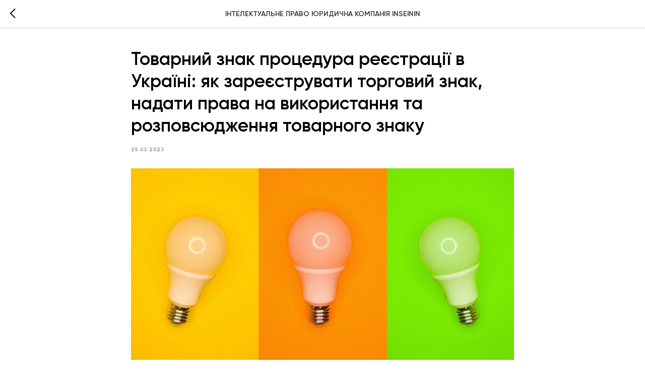

--- FILE ---
content_type: text/html; charset=UTF-8
request_url: https://inseinin.com.ua/tpost/a2t3onuc31-tovarnii-znak-protsedura-restrats-v-ukra
body_size: 13921
content:
<!DOCTYPE html> <html> <head> <meta charset="utf-8" /> <meta http-equiv="Content-Type" content="text/html; charset=utf-8" /> <meta name="viewport" content="width=device-width, initial-scale=1.0" /> <!--metatextblock-->
    <title>Товарний знак процедура реєстрації в Україні: як зареєструвати торговий знак, надати права на використання та розповсюдження товарного знаку</title>
    <meta name="description" content="У цій статті ми розглянемо, які є процедури реєстрації товарних знаків в Україні, які є способи захисту товарних знаків, як складати договори про надання прав на товарні знаки, та інші важливі аспекти, пов&#039;язані з товарними знаками">
    <meta name="keywords" content="реєстрація торгового знаку 2023, реєстрація торгової марки 2023, процедура реєстрації торгової марки, процедура реєстрації торгового знаку">
    <meta name="robots" content="index, follow" />

    <meta property="og:title" content="Товарний знак процедура реєстрації в Україні: як зареєструвати торговий знак, надати права на використання та розповсюдження товарного знаку" />
    <meta property="og:description" content="У цій статті ми розглянемо, які є процедури реєстрації товарних знаків в Україні, які є способи захисту товарних знаків, як складати договори про надання прав на товарні знаки, та інші важливі аспекти, пов&#039;язані з товарними знаками" />
    <meta property="og:type" content="website" />
    <meta property="og:url" content="https://inseinin.com.ua/tpost/a2t3onuc31-tovarnii-znak-protsedura-restrats-v-ukra" />
    <meta property="og:image" content="https://static.tildacdn.com/tild3536-3935-4733-a339-363964326365/daniele-franchi-GbAE.jpg" />

    <link rel="canonical" href="https://inseinin.com.ua/tpost/a2t3onuc31-tovarnii-znak-protsedura-restrats-v-ukra" />
    <link rel="alternate" type="application/rss+xml" title="ІНТЕЛЕКТУАЛЬНЕ ПРАВО ЮРИДИЧНА КОМПАНІЯ INSEININ" href="https://inseinin.com.ua/rss-feed-593337359401.xml" />
    <link rel="amphtml" href="https://inseinin.com.ua/tpost/a2t3onuc31-tovarnii-znak-protsedura-restrats-v-ukra?amp=true">

<!--/metatextblock--> <meta name="format-detection" content="telephone=no" /> <meta http-equiv="x-dns-prefetch-control" content="on"> <link rel="dns-prefetch" href="https://ws.tildacdn.com"> <link rel="dns-prefetch" href="https://static.tildacdn.one"> <link rel="shortcut icon" href="https://static.tildacdn.one/tild6162-6337-4035-a135-623235393037/favicon_1.ico" type="image/x-icon" /> <link rel="apple-touch-icon" href="https://static.tildacdn.one/tild6636-6663-4562-b438-663630636465/2.png"> <link rel="apple-touch-icon" sizes="76x76" href="https://static.tildacdn.one/tild6636-6663-4562-b438-663630636465/2.png"> <link rel="apple-touch-icon" sizes="152x152" href="https://static.tildacdn.one/tild6636-6663-4562-b438-663630636465/2.png"> <link rel="apple-touch-startup-image" href="https://static.tildacdn.one/tild6636-6663-4562-b438-663630636465/2.png"> <meta name="msapplication-TileColor" content="#000000"> <meta name="msapplication-TileImage" content="https://static.tildacdn.one/tild6634-6264-4031-a361-376336623533/2.png"> <!-- Assets --><script src="https://static.tildacdn.com/js/jquery-1.10.2.min.js" charset="utf-8"></script> <script src="https://neo.tildacdn.com/js/tilda-fallback-1.0.min.js" async charset="utf-8"></script> <link rel="stylesheet" href="https://static.tildacdn.one/css/tilda-grid-3.0.min.css" type="text/css" media="all" onerror="this.loaderr='y';"/> <link rel="stylesheet" href="https://static.tildacdn.one/ws/project5692414/tilda-blocks-page34209519.min.css?t=1768477577" type="text/css" media="all" onerror="this.loaderr='y';" /> <link rel="stylesheet" href="https://static.tildacdn.one/css/tilda-animation-2.0.min.css" type="text/css" media="all" onerror="this.loaderr='y';" /> <link rel="stylesheet" href="https://static.tildacdn.one/css/tilda-slds-1.4.min.css" type="text/css" media="print" onload="this.media='all';" onerror="this.loaderr='y';" /> <noscript><link rel="stylesheet" href="https://static.tildacdn.one/css/tilda-slds-1.4.min.css" type="text/css" media="all" /></noscript> <link rel="stylesheet" href="https://static.tildacdn.one/css/tilda-feed-1.1.min.css" type="text/css" media="all" onerror="this.loaderr='y';" /> <link rel="stylesheet" href="https://static.tildacdn.one/css/tilda-popup-1.1.min.css" type="text/css" media="print" onload="this.media='all';" onerror="this.loaderr='y';" /> <noscript><link rel="stylesheet" href="https://static.tildacdn.one/css/tilda-popup-1.1.min.css" type="text/css" media="all" /></noscript> <link rel="stylesheet" href="https://static.tildacdn.one/css/tilda-forms-1.0.min.css" type="text/css" media="all" onerror="this.loaderr='y';" /> <script nomodule src="https://static.tildacdn.one/js/tilda-polyfill-1.0.min.js" charset="utf-8"></script> <script type="text/javascript">function t_onReady(func) {if(document.readyState!='loading') {func();} else {document.addEventListener('DOMContentLoaded',func);}}
function t_onFuncLoad(funcName,okFunc,time) {if(typeof window[funcName]==='function') {okFunc();} else {setTimeout(function() {t_onFuncLoad(funcName,okFunc,time);},(time||100));}}function t396_initialScale(t){var e=document.getElementById("rec"+t);if(e){var i=e.querySelector(".t396__artboard");if(i){window.tn_scale_initial_window_width||(window.tn_scale_initial_window_width=document.documentElement.clientWidth);var a=window.tn_scale_initial_window_width,r=[],n,l=i.getAttribute("data-artboard-screens");if(l){l=l.split(",");for(var o=0;o<l.length;o++)r[o]=parseInt(l[o],10)}else r=[320,480,640,960,1200];for(var o=0;o<r.length;o++){var d=r[o];a>=d&&(n=d)}var _="edit"===window.allrecords.getAttribute("data-tilda-mode"),c="center"===t396_getFieldValue(i,"valign",n,r),s="grid"===t396_getFieldValue(i,"upscale",n,r),w=t396_getFieldValue(i,"height_vh",n,r),g=t396_getFieldValue(i,"height",n,r),u=!!window.opr&&!!window.opr.addons||!!window.opera||-1!==navigator.userAgent.indexOf(" OPR/");if(!_&&c&&!s&&!w&&g&&!u){var h=parseFloat((a/n).toFixed(3)),f=[i,i.querySelector(".t396__carrier"),i.querySelector(".t396__filter")],v=Math.floor(parseInt(g,10)*h)+"px",p;i.style.setProperty("--initial-scale-height",v);for(var o=0;o<f.length;o++)f[o].style.setProperty("height","var(--initial-scale-height)");t396_scaleInitial__getElementsToScale(i).forEach((function(t){t.style.zoom=h}))}}}}function t396_scaleInitial__getElementsToScale(t){return t?Array.prototype.slice.call(t.children).filter((function(t){return t&&(t.classList.contains("t396__elem")||t.classList.contains("t396__group"))})):[]}function t396_getFieldValue(t,e,i,a){var r,n=a[a.length-1];if(!(r=i===n?t.getAttribute("data-artboard-"+e):t.getAttribute("data-artboard-"+e+"-res-"+i)))for(var l=0;l<a.length;l++){var o=a[l];if(!(o<=i)&&(r=o===n?t.getAttribute("data-artboard-"+e):t.getAttribute("data-artboard-"+e+"-res-"+o)))break}return r}window.TN_SCALE_INITIAL_VER="1.0",window.tn_scale_initial_window_width=null;</script> <script src="https://static.tildacdn.one/js/jquery-1.10.2.min.js" charset="utf-8" onerror="this.loaderr='y';"></script> <script src="https://static.tildacdn.one/js/tilda-scripts-3.0.min.js" charset="utf-8" defer onerror="this.loaderr='y';"></script> <script src="https://static.tildacdn.one/ws/project5692414/tilda-blocks-page34209519.min.js?t=1768477577" charset="utf-8" onerror="this.loaderr='y';"></script> <script src="https://static.tildacdn.one/js/tilda-lazyload-1.0.min.js" charset="utf-8" async onerror="this.loaderr='y';"></script> <script src="https://static.tildacdn.one/js/tilda-animation-2.0.min.js" charset="utf-8" async onerror="this.loaderr='y';"></script> <script src="https://static.tildacdn.one/js/tilda-zero-1.1.min.js" charset="utf-8" async onerror="this.loaderr='y';"></script> <script src="https://static.tildacdn.one/js/tilda-video-1.0.min.js" charset="utf-8" async onerror="this.loaderr='y';"></script> <script src="https://static.tildacdn.one/js/tilda-video-processor-1.0.min.js" charset="utf-8" async onerror="this.loaderr='y';"></script> <script src="https://static.tildacdn.one/js/tilda-t994-stories-1.0.min.js" charset="utf-8" async onerror="this.loaderr='y';"></script> <script src="https://static.tildacdn.one/js/hammer.min.js" charset="utf-8" async onerror="this.loaderr='y';"></script> <script src="https://static.tildacdn.one/js/tilda-slds-1.4.min.js" charset="utf-8" async onerror="this.loaderr='y';"></script> <script src="https://static.tildacdn.one/js/tilda-feed-1.1.min.js" charset="utf-8" async onerror="this.loaderr='y';"></script> <script src="https://static.tildacdn.one/js/tilda-popup-1.0.min.js" charset="utf-8" async onerror="this.loaderr='y';"></script> <script src="https://static.tildacdn.one/js/tilda-forms-1.0.min.js" charset="utf-8" async onerror="this.loaderr='y';"></script> <script src="https://static.tildacdn.one/js/tilda-zero-forms-1.0.min.js" charset="utf-8" async onerror="this.loaderr='y';"></script> <script src="https://static.tildacdn.one/js/tilda-animation-sbs-1.0.min.js" charset="utf-8" async onerror="this.loaderr='y';"></script> <script src="https://static.tildacdn.one/js/tilda-zero-scale-1.0.min.js" charset="utf-8" async onerror="this.loaderr='y';"></script> <script src="https://static.tildacdn.one/js/tilda-events-1.0.min.js" charset="utf-8" async onerror="this.loaderr='y';"></script> <script type="text/javascript">window.dataLayer=window.dataLayer||[];</script> <!-- Google Tag Manager --> <script type="text/javascript">(function(w,d,s,l,i){w[l]=w[l]||[];w[l].push({'gtm.start':new Date().getTime(),event:'gtm.js'});var f=d.getElementsByTagName(s)[0],j=d.createElement(s),dl=l!='dataLayer'?'&l='+l:'';j.async=true;j.src='https://www.googletagmanager.com/gtm.js?id='+i+dl;f.parentNode.insertBefore(j,f);})(window,document,'script','dataLayer','GTM-WPW4XL6');</script> <!-- End Google Tag Manager --> <script type="text/javascript">(function() {if((/bot|google|yandex|baidu|bing|msn|duckduckbot|teoma|slurp|crawler|spider|robot|crawling|facebook/i.test(navigator.userAgent))===false&&typeof(sessionStorage)!='undefined'&&sessionStorage.getItem('visited')!=='y'&&document.visibilityState){var style=document.createElement('style');style.type='text/css';style.innerHTML='@media screen and (min-width: 980px) {.t-records {opacity: 0;}.t-records_animated {-webkit-transition: opacity ease-in-out .2s;-moz-transition: opacity ease-in-out .2s;-o-transition: opacity ease-in-out .2s;transition: opacity ease-in-out .2s;}.t-records.t-records_visible {opacity: 1;}}';document.getElementsByTagName('head')[0].appendChild(style);function t_setvisRecs(){var alr=document.querySelectorAll('.t-records');Array.prototype.forEach.call(alr,function(el) {el.classList.add("t-records_animated");});setTimeout(function() {Array.prototype.forEach.call(alr,function(el) {el.classList.add("t-records_visible");});sessionStorage.setItem("visited","y");},400);}
document.addEventListener('DOMContentLoaded',t_setvisRecs);}})();</script></head> <body class="t-body" style="margin:0;"> <!--allrecords--> <div id="allrecords" class="t-records" data-post-page="y" data-hook="blocks-collection-content-node" data-tilda-project-id="5692414" data-tilda-page-id="34209519" data-tilda-page-alias="intellectual_property" data-tilda-formskey="4ba4fa13469b2c44b37415ab65692414" data-tilda-stat-scroll="yes" data-tilda-lazy="yes" data-tilda-root-zone="one" data-tilda-project-country="UA">

<!-- POST START -->




      






<div id="rec562448093" class="r t-rec">
    <div class="t-feed">

        <div class="t-feed__post-popup t-popup_show" style="background-color:#ffffff;display:block;" data-feed-popup-postuid="a2t3onuc31" data-feed-popup-feeduid="593337359401">

            <div class="t-feed__post-popup__close-wrapper">

                <a href="https://inseinin.com.ua/intellectual_property" class="t-popup__close">
                    <div class="t-popup__close-wrapper">
                        <svg class="t-popup__close-icon" width="11" height="20" viewBox="0 0 11 20" fill="none" xmlns="http://www.w3.org/2000/svg">
                            <path d="M1 1L10 10L1 19" stroke="#000000" stroke-width="2"/>
                        </svg>
                    </div>
                </a>

                <div class="t-feed__post-popup__close-text-wrapper">
                    <div class="js-feed-close-text t-feed__post-popup__close-text t-descr t-descr_xxs" style="color:#000000;">
                                                    ІНТЕЛЕКТУАЛЬНЕ ПРАВО ЮРИДИЧНА КОМПАНІЯ INSEININ
                                            </div>
                </div>

                
            </div>

            <div class="t-feed__post-popup__container t-container t-popup__container t-popup__container-static">
                <div itemscope itemtype="https://schema.org/BlogPosting" class="t-feed__post-popup__content-wrapper">

                <div class="t-feed__post-popup__content t-col t-col_8">
                    <div style="display: none;">
                        <meta itemprop="datePublished" content="2023-03-25MSK16:22:00+03:00" />
                        <meta itemprop="dateModified" content="2023-03-25MSK16:37:44+03:00" />
                        <meta itemprop="mainEntityOfPage" content="https://inseinin.com.ua/tpost/a2t3onuc31-tovarnii-znak-protsedura-restrats-v-ukra" />
                        <div itemprop="publisher" itemscope itemtype="https://schema.org/Organization">
                            <meta itemprop="logo" content="" />
                            <meta itemprop="name" content="" />
                            <meta itemprop="address" content="" />
                            <meta itemprop="telephone" content="" />
                        </div>
                    </div>

                                                                        
                                                            <div class="t-feed__post-popup__title-wrapper">
                                    <h1 itemprop="headline" class="js-feed-post-title t-feed__post-popup__title t-title t-title_xxs">Товарний знак процедура реєстрації в Україні: як зареєструвати торговий знак, надати права на використання та розповсюдження товарного знаку</h1>
                                </div>
                            
                                                                                            <div class="t-feed__post-popup__date-parts-wrapper t-feed__post-popup__date-parts-wrapper_aftertitle">
                                                                                                                    <span class="t-feed__post-popup__date-wrapper">
                                            <span class="js-feed-post-date t-feed__post-popup__date t-uptitle t-uptitle_sm">2023-03-25 15:22</span>
                                        </span>
                                                                                                                                                                                                                            </div>
                                                            
                                                                                                <div id="feed-cover" class="r t-feed__post-popup__cover-wrapper t-feed__post-popup__cover-wrapper_aftertitle">
                                        <img itemprop="image" src="https://static.tildacdn.com/tild3561-3439-4235-b965-373436613833/daniele-franchi-GbAE.jpg"  class="js-feed-post-image t-feed__post-popup__img t-img">
                                    </div>
                                                                                    
                                            
                    
                    
                    
                                            <div id="feed-text" class="r t-feed__post-popup__text-wrapper" data-animationappear="off">
                            <div itemprop="articleBody" class="js-feed-post-text t-feed__post-popup__text t-text t-text_md"><section><div class="t-redactor__tte-view"><div class="t-redactor__text"><strong>У цій статті ми розглянемо, які є процедури реєстрації товарних знаків в Україні, які є способи захисту товарних знаків, як складати договори про надання прав на товарні знаки, та інші важливі аспекти, пов'язані з товарними знаками</strong><br /><br /><strong>Товарний знак в Україні: процедури та правовий захист</strong><br /><br /><strong>Товарний знак</strong> - це символ або комбінація символів, які використовуються для ідентифікації товарів та послуг, що надаються підприємством. Реєстрація товарного знаку в Україні надає правовий захист прав власника на використання та розповсюдження свого бренду.<br /><br /><strong>Процедури реєстрації товарних знаків в Україні</strong><br /><br />Процедура реєстрації товарних знаків в Україні здійснюється відповідно до вимог Закону України "Про охорону прав на знаки для товарів та послуг". За реєстрацію товарного знаку відповідає Державна служба інтелектуальної власності України (ДСІВ).<br /><br /><strong>Процедура реєстрації складається з таких етапів:</strong><br /><br /><ol><li><strong>Перевірка на ідентичність.</strong> ДСІВ проводить перевірку на ідентичність з іншими зареєстрованими товарними знаками в Україні.</li><li><strong>Оголошення. </strong>Після перевірки, ДСІВ оприлюднює оголошення про намір зареєструвати товарний знак в офіційному бюлетені.</li><li><strong>Очікування зауважень. </strong>Протягом трьох місяців після оприлюднення оголошення, будь-яка зацікавлена сторона може подати заперечення проти реєстрації товарного знаку.</li><li><strong>Реєстрація. </strong>Якщо немає заперечень проти реєстрації товарного знаку, ДСІВ здійснює реєстрацію та видає свідоцтво про реєстрацію товарного знаку.</li></ol><br /><strong>Процедура реєстрації товарного знаку в Україні може зайняти від 6 до 12 місяців. </strong>Після отримання свідоцтва про реєстрацію товарного знаку, його власник має право на захист своїх прав на товарний знак від будь-яких порушень.<br /><br /><br /><strong>Способи захисту товарних знаків</strong><br /><br />Захист прав на товарний знак здійснюється відповідно до вимог законодавства України про охорону прав на знаки для товарів та послуг. <br /><br /><strong>Власник товарного знаку має право:</strong><br /><br /><ul><li>Користуватися своїм товарним знаком у виробництві, маркуванні та продажу товарів та послуг.</li><li>Захищати свої права на товарний знак від незаконного використання.</li><li>Подавати скарги до Державної служби інтелектуальної власності України щодо порушення прав на товарний знак.</li><li>Подавати до суду позови щодо визнання порушення прав на товарний знак та вимагати компенсації за завдані збитки.</li><li>Застосовувати альтернативні способи вирішення спорів, такі як медіація та арбітраж.</li></ul><br /><br /><strong>Договори про надання прав на товарні знаки</strong><br /><br /><strong>Договір про надання прав на товарний знак</strong> - це договір, в якому власник товарного знаку надає іншій стороні право користуватися своїм товарним знаком в обмін на визначену плату. Цей договір може бути укладений між власником товарного знаку та іншими підприємствами або особами, які бажають використовувати його з метою маркування товарів та послуг.<br /><br /><strong>Договір про надання прав на товарний знак повинен містити такі важливі положення:</strong><br /><br /><ul><li>Опис товарного знаку та його користувача.</li><li>Права та обов'язки сторін, які укладають договір.</li><li>Відповідальність за порушення прав на товарний знак.</li><li>Умови використання товарного знаку, включаючи обсяг користування, термін дії та відповідну плату.</li><li>Право власника товарного знаку контролювати використання свого бренду.</li><li>Порядок розірвання договору.</li><li>Застосування законодавства України у разі спорів між сторонами договору.</li></ul><br />Договір про надання прав на товарний знак дозволяє власнику товарного знаку отримувати прибуток від користування своїм брендом іншими підприємствами. Це також дозволяє підприємствам отримувати право використовувати відомі бренди з метою збільшення свого продажу.<br /><br /><br /><strong>Висновки:</strong><br />Українське законодавство надає можливість зареєструвати товарний знак та отримати правовий захист на його використання. Реєстрація товарного знаку відповідає Державна служба інтелектуальної власності України, а процедура може зайняти від 6 до 12 місяців.<br /><br />Захист прав на товарний знак здійснюється відповідно до вимог законодавства України. Власники товарних знаків мають право користуватися своїм брендом у виробництві та продажу товарів та послуг, а також захищати свої права на товарний знак від незаконного використання.<br /><br />Договір про надання прав на товарний знак дозволяє власникам товарних знаків отримувати прибуток від користування своїм брендом іншими підприємствами. Договір повинен містити важливі положення, що регулюють відносини між сторонами.<br /><br /></div><blockquote class="t-redactor__callout t-redactor__callout_fontSize_default" style="background: #EBEBEB; color: #000000;">
                                <div class="t-redactor__callout-icon" style="color: #ff0000">
                                    <svg width="24" height="24" role="img" style="enable-background:new 0 0 24 24">
                                        <circle cx="12.125" cy="12.125" r="12" style="fill:currentColor"/>
                                        <path d="M10.922 6.486c0-.728.406-1.091 1.217-1.091s1.215.363 1.215 1.091c0 .347-.102.617-.304.81-.202.193-.507.289-.911.289-.811 0-1.217-.366-1.217-1.099zm2.33 11.306h-2.234V9.604h2.234v8.188z" style="fill:#fff"/>
                                    </svg>
                                </div>
                                <div class="t-redactor__callout-text">
                                     <a href="https://inseinin.com.ua/intellectual_property" target="_blank" rel="noreferrer noopener" style="color: rgb(0, 9, 255);"><strong>Відділ інтелектуальної власності Юридичної компанії INSEININ</strong></a><strong> займається всіма питаннями, пов'язаними з товарними знаками та іншими об'єктами інтелектуальної власності.</strong><br /><br />Відділ інтелектуальної власності INSEININ допомагає власникам товарних знаків укладати договори про надання прав на товарні знаки, з метою збільшення прибутку та розвитку бізнесу. Компетентна команда юристів з Відділу інтелектуальної власності INSEININ гарантує якість послуг та своєчасне вирішення всіх питань, пов'язаних з реєстрацією товарних знаків, їх захистом та наданням прав на них.<br /><br /><strong>Для отримання консультації можна звертатись за номерами </strong><a href="tel:0975070653" style="color: rgb(255, 0, 0);"><strong>+380 97 507 06 53</strong></a><strong> або </strong><a href="tel:0932280124" style="color: rgb(255, 0, 0);"><strong>+380 93 228 01 24</strong></a> <strong>(<em>WhatsApp, Viber, Telegram).</em></strong><br /><br /><strong>Чи залишайте форму зворотнього звʼязку у нас на сайті —</strong><br /><br /><strong>Відділ інтелектуального права Юридичної компанії INSEININ:</strong> <a href="https://inseinin.com.ua/intellectual_property" target="_blank" rel="noreferrer noopener" style="color: rgb(255, 0, 0);"><strong>https://inseinin.com.ua/intellectual_property</strong></a><br /><br /><strong>Юридична компанія INSEININ: </strong><a href="https://inseinin.com.ua/business" target="_blank" rel="noreferrer noopener" style="color: rgb(255, 0, 0);"><strong>https://inseinin.com.ua/business</strong></a>
                                </div>
                            </blockquote></div></section></div>
                        </div>
                    
                    
                    
                    
                </div>
                </div>

                
                
            </div>

            
        </div>

    </div>
</div>



<style type="text/css">
#rec562448093 .t-feed__post-popup__cover-wrapper .t-slds__bullet_active .t-slds__bullet_body,
#rec562448093 .t-feed__post-popup__cover-wrapper .t-slds__bullet:hover .t-slds__bullet_body {
    background-color: #222 !important;
}

#rec562448093 .t-feed__post-popup__arrow-top {
    position:fixed;
    z-index:1;
    bottom:20px;
    left: 20px;
    
    
    min-height:30px;
}

#rec562448093 .t-feed__post-popup__arrow-top svg path {
    
}
</style>







    

<script type="text/javascript">
    $(document).ready(function(){
        window.tFeedPosts = {};

        var recid = '562448093';

        var opts = {
            "feeduid": "593337359401",
            "previewmode": "yes",
            "align": "left",
            "amountOfPosts": "",
            "reverse": "desc",
            "blocksInRow": "3",
            "blocksClass": "t-feed__grid-col t-col t-col_4",
            "blocksWidth": "360",
            "colClass": "",
            "prefixClass": "",
            "vindent": "",
            "dateFormat": "4",
            "timeFormat": "",
            "imageRatio": "75",
            "hasOriginalAspectRatio": false,
            "imageHeight": "",
            "imageWidth": "",
            "dateFilter": 'all',
            "showPartAll": true,
            "showImage": true,
            "showShortDescr": true,
            "showParts": false,
            "showDate": false,
            "hideFeedParts": false,
            "parts_opts": {
                "partsBgColor": "#ffffff",
                "partsBorderSize": "1px",
                "partsBorderColor": "#000000",
                "align": "center"
            },
            "btnsAlign": false,
            "colWithBg": {
                "paddingSize": "",
                "background": "",
                "borderRadius": "",
                "shadowSize": "",
                "shadowOpacity": "",
                "shadowSizeHover": "",
                "shadowOpacityHover": "",
                "shadowShiftyHover": ""
            },
            "separator": {
                "height": "",
                "color": "",
                "opacity": "",
                "hideSeparator": false
            },
            "btnAllPosts": {
                "text": "",
                "link": "",
                "target": ""
            },
            "popup_opts": {
                "popupBgColor": "",
                "overlayBgColorRgba": "rgba(255,255,255,1)",
                "closeText": "",
                "iconColor": "#000000",
                "popupStat": "",
                "titleColor": "",
                "textColor": "",
                "subtitleColor": "",
                "datePos": "aftertext",
                "partsPos": "aftertext",
                "imagePos": "aftertitle",
                "inTwoColumns": false,
                "zoom": false,
                "styleRelevants": "",
                "methodRelevants": "random",
                "titleRelevants": "",
                "showRelevants": "",
                "titleFontFamily": "",
                "descrFontFamily": "",
                "subtitleFontFamily": "",
                "shareStyle": "t-feed__share_black-white",
                "shareBg": "",
                "isShare": false,
                "shareServices": "",
                "shareFBToken": "",
                "showDate": false,
                "bgSize": "cover"
            },
            "arrowtop_opts": {
                "isShow": false,
                "style": "",
                "color": "",
                "bottom": "",
                "left": "",
                "right": ""
            },
            "gallery": {
                "control": "",
                "arrowSize": "",
                "arrowBorderSize": "",
                "arrowColor": "",
                "arrowColorHover": "",
                "arrowBg": "",
                "arrowBgHover": "",
                "arrowBgOpacity": "",
                "arrowBgOpacityHover": "",
                "showBorder": "",
                "dotsWidth": "",
                "dotsBg": "",
                "dotsActiveBg": "",
                "dotsBorderSize": ""
            },
            "typo": {
                "title": "color:#000000;font-family:'TildaSans';",
                "descr": "font-family:'TildaSans';",
                "subtitle": "font-family:'TildaSans';"
            },
            "amountOfSymbols": "",
            "bbtnStyle": "color:#ffffff;background-color:#000000;border-radius:3px; -moz-border-radius:3px; -webkit-border-radius:3px;",
            "btnStyle": "color:#000000;border:1px solid #000000;background-color:#ffffff;border-radius:5px; -moz-border-radius:5px; -webkit-border-radius:5px;",
            "btnTextColor": "#000000",
            "btnType": "",
            "btnSize": "sm",
            "btnText": "",
            "btnReadMore": "",
            "isHorizOnMob": false,
            "itemsAnim": "",
            "datePosPs": "beforetitle",
            "partsPosPs": "beforetitle",
            "imagePosPs": "beforetitle",
            "datePos": "afterdescr",
            "partsPos": "onimage",
            "imagePos": "beforetitle"
        };

        var post = {
            uid: 'a2t3onuc31',
            date: '2023-03-25 15:22',
            mediatype: 'image',
            mediadata: 'https://static.tildacdn.com/tild3561-3439-4235-b965-373436613833/daniele-franchi-GbAE.jpg',
            postparts: []
        };

        t_onFuncLoad('t_feed_PostInit', function() {
            t_feed_PostInit(recid, opts, post);
        });

        t_onFuncLoad('t_feed__drawPostPopupVideo', function() {
            var postVideoHtml = t_feed__drawPostPopupVideo(post);
            $('.js-feed-cover-video').html(postVideoHtml);
        });

        t_feed_formateDate_snippet('2023-03-25 15:22');       // todo: t_feed_formateDate(date, opts, recid)

        if ($('.t-feed__post-popup__text-wrapper').hasClass('t-feed__post-popup__text-wrapper_zoom')) {
            t_onFuncLoad('t_feed_addZoom', function () {
                t_feed_addZoom();
            });
        }

        var arrowTop = $('.t-feed__post-popup__arrow-top');
        var popup = $('.t-feed__post-popup');
        popup.scroll(function() {
            t_onFuncLoad('t_feed_addPostPopupArrowTop', function () {
                t_feed_addPostPopupArrowTop($(this), arrowTop);
            });
        });
        arrowTop.on('click', function() {
            popup.animate({scrollTop: 0}, 300);
        });

        t_onFuncLoad('t_feed_getCountOfViews', function () {
            t_feed_getCountOfViews($('.t-feed__post-popup'));
        });

        if ($('.js-feed-relevants').length > 0) {
            t_onFuncLoad('t_feed_addRelevantsPosts', function () {
                t_feed_addRelevantsPosts(recid, opts, post, post.uid);
            });
        }

        var bgColor = '';
        bgColor = bgColor ? bgColor.replace('1)', '0.9)') : '';
        $('.t-feed__post-popup__close-wrapper').css('background-color', bgColor);
    });

    function t_feed_drawParts_snippet(parts) {
        var tagsHTML = '';
        parts.split(',').forEach(function(item) {
            tagsHTML += '<span class="t-uptitle t-uptitle_xs">' + item + '</span>';
        });

        $('.js-feed-post-tags').html(tagsHTML);
    }

    function t_feed_formateDate_snippet(date) {
        var dayDate = date.split(' ')[0];
        var timeDate = date.split(' ')[1];
        var dateParts = dayDate.split('-');
        var newDate = new Date(dateParts[0], dateParts[1] - 1, dateParts[2]);
        var time = +'' == 1? ' ' + timeDate : '';
        var newMonth = newDate.getMonth();
        var day = dateParts[2];
        var month = dateParts[1];
        var year = dateParts[0];
        var newDate = '';
        var monthArr = ['january', 'february', 'march', 'april', 'may', 'june', 'july', 'august', 'september', 'october', 'november', 'december'];
        var monthTitle = t_feed_getDictionary_snippet(monthArr[newMonth]);
        switch (+'4') {
            case 1:
                newDate = month + '-' + day + '-' + year + time;
                break;
            case 2:
                newDate = day + '-' + month + '-' + year + time;
                break;
            case 3:
                newDate = day + '/' + month + '/' + year + time;
                break;
            case 4:
                newDate = day + '.' + month + '.' + year + time;
                break;
            case 5:
                newDate = monthTitle[0] + ' ' + day + ', ' + year + time;
                break;
            case 6:
                newDate = day + ' ' + monthTitle[1] + ' ' + year + time;
                break;
            default:
                newDate = t_feed_addDefaultDate_snippet(dateParts, date, monthTitle, time);
                break;
        }

        $('.js-feed-post-date').html(newDate);
    }

    function t_feed_addDefaultDate_snippet(dateParts, date, monthTitle, time) {
        var lang = t_feed_returnLang_snippet();
        var currentDate = new Date();
        var postDateMs = Date.parse(date);
        var diffDate = currentDate - postDateMs;
        var days = Math.floor(diffDate / (60 * 60 * 1000 * 24));
        var agoTitle = t_feed_getDictionary_snippet('ago');
        var daysTitle = (lang == 'RU' || lang == 'UK') && (days > 4) ? t_feed_getDictionary_snippet('days')[1] : t_feed_getDictionary_snippet('days')[0];
        var currentYear = currentDate.getFullYear();
        var postYear = +date.split('-')[0];
        var agoTitleSeparator = (lang == 'JA' || lang == 'CN') ? '' : ' ';
        var year = postYear != currentYear ? postYear : '';
        var defaultDate = '';

        if (days == 0) {
            defaultDate = t_feed_getDictionary_snippet('today');
        }

        if (days == 1) {
            defaultDate = t_feed_getDictionary_snippet('yesterday');
        }

        if (days > 1 && days < 15) {
            if (lang == 'FR' || lang == 'DE' || lang == 'ES' || lang == 'PT') {
                defaultDate = agoTitle + agoTitleSeparator + days + agoTitleSeparator + daysTitle;
            } else {
                defaultDate = days + agoTitleSeparator + daysTitle + agoTitleSeparator + agoTitle;
            }
        }

        if (days >= 15 || postYear > currentYear) {
            defaultDate = t_feed_addFullDate_snippet(lang, dateParts[2], monthTitle, year) + time;
        }

        return defaultDate;
    }

    function t_feed_addFullDate_snippet(lang, day, month, year) {
        var monthSeparator = lang == 'DE' ? '. ' : ' ';
        var datePartSeparator = ' ';
        if (lang == 'EN') {
            datePartSeparator = year != '' ? ', ' : '';
        } else if (lang == 'ES' || lang == 'PT') {
            datePartSeparator = year != '' ? ' de ' : '';
        }

        var monthTitle = month[1];
        if (lang == 'EN' || lang == 'DE') {
            monthTitle = month[0];
        }

        if (lang == 'EN') {
            return monthTitle + ' ' + day + datePartSeparator + year;
        } else if (lang == 'JA' || lang == 'CN') {
            return year + monthTitle + day;
        } else {
            return day + monthSeparator + monthTitle + datePartSeparator + year;
        }
    }

    function t_feed_getDictionary_snippet(msg) {
        var dict = [];

        dict['seealso'] = {
            EN: 'See also',
            RU: 'Смотрите также',
            FR: 'Voir également',
            DE: 'Siehe auch',
            ES: 'Ver también',
            PT: 'Veja também',
            UK: 'Дивись також',
            JA: 'また見なさい',
            CN: '也可以看看'
        };

        dict['today'] = {
            EN: 'Today',
            RU: 'Сегодня',
            FR: 'Aujourd\'hui',
            DE: 'Heute',
            ES: 'Hoy',
            PT: 'Hoje',
            UK: 'Сьогодні',
            JA: '今日',
            CN: '今天'
        };

        dict['yesterday'] = {
            EN: 'Yesterday',
            RU: 'Вчера',
            FR: 'Hier',
            DE: 'Gestern',
            ES: 'Ayer',
            PT: 'Ontem',
            UK: 'Вчора',
            JA: '昨日',
            CN: '昨天'
        };

        dict['days'] = {
            EN: ['days'],
            RU: ['дня', 'дней'],
            FR: ['jours'],
            DE: ['tagen'],
            ES: ['dias'],
            PT: ['dias'],
            UK: ['дні', 'днів'],
            JA: ['日'],
            CN: ['天']
        };

        dict['ago'] = {
            EN: 'ago',
            RU: 'назад',
            FR: 'Il y a',
            DE: 'Vor',
            ES: 'Hace',
            PT: 'Há',
            UK: 'тому',
            JA: '前',
            CN: '前'
        };

        dict['january'] = {
            EN: ['January', 'january'],
            RU: ['Январь', 'января'],
            FR: ['Janvier', 'janvier'],
            DE: ['Januar', 'januar'],
            ES: ['Enero', 'de enero'],
            PT: ['Janeiro', 'de janeiro'],
            UK: ['Січень', 'січня'],
            JA: ['一月', '一月'],
            CN: ['一月', '一月']
        };

        dict['february'] = {
            EN: ['February', 'february'],
            RU: ['Февраль', 'февраля'],
            FR: ['Février', 'février'],
            DE: ['Februar', 'februar'],
            ES: ['Febrero', 'de febrero'],
            PT: ['Fevereiro', 'de fevereiro'],
            UK: ['Лютий', 'лютого'],
            JA: ['二月', '二月'],
            CN: ['二月', '二月']
        };

        dict['march'] = {
            EN: ['March', 'March'],
            RU: ['Март', 'марта'],
            FR: ['Mars', 'mars'],
            DE: ['März', 'märz'],
            ES: ['Marzo', 'de marzo'],
            PT: ['Março', 'de março'],
            UK: ['Березень', 'березня'],
            JA: ['三月', '三月'],
            CN: ['三月', '三月']
        };

        dict['april'] = {
            EN: ['April', 'april'],
            RU: ['Апрель', 'апреля'],
            FR: ['Avril', 'avril'],
            DE: ['April', 'april'],
            ES: ['Abril', 'de abril'],
            PT: ['Abril', 'de abril'],
            UK: ['Квітень', 'квітня'],
            JA: ['四月', '四月'],
            CN: ['四月', '四月']
        };

        dict['may'] = {
            EN: ['May', 'may'],
            RU: ['Май', 'мая'],
            FR: ['Mai', 'mai'],
            DE: ['Kann', 'kann'],
            ES: ['Mayo', 'de mayo'],
            PT: ['Maio', 'de maio'],
            UK: ['Травень', 'травня'],
            JA: ['五月', '五月'],
            CN: ['五月', '五月']
        };

        dict['june'] = {
            EN: ['June', 'june'],
            RU: ['Июнь', 'июня'],
            FR: ['Juin', 'juin'],
            DE: ['Juni', 'juni'],
            ES: ['Junio', 'de junio'],
            PT: ['Junho', 'de junho'],
            UK: ['Червень', 'червня'],
            JA: ['六月', '六月'],
            CN: ['六月', '六月']
        };

        dict['july'] = {
            EN: ['July', 'july'],
            RU: ['Июль', 'июля'],
            FR: ['Juillet', 'juillet'],
            DE: ['Juli', 'Juli'],
            ES: ['Julio', 'de julio'],
            PT: ['Julho', 'de julho'],
            UK: ['Липень', 'липня'],
            JA: ['七月', '七月'],
            CN: ['七月', '七月']
        };

        dict['august'] = {
            EN: ['August', 'august'],
            RU: ['Август', 'августа'],
            FR: ['Août', 'août'],
            DE: ['August', 'august'],
            ES: ['Agosto', 'de agosto'],
            PT: ['Agosto', 'de agosto'],
            UK: ['Серпень', 'серпня'],
            JA: ['八月', '八月'],
            CN: ['八月', '八月']
        };

        dict['september'] = {
            EN: ['September', 'september'],
            RU: ['Сентябрь', 'сентября'],
            FR: ['Septembre', 'septembre'],
            DE: ['September', 'september'],
            ES: ['Septiembre', 'de septiembre'],
            PT: ['Setembro', 'de setembro'],
            UK: ['Вересень', 'вересня'],
            JA: ['九月', '九月'],
            CN: ['九月', '九月']
        };

        dict['october'] = {
            EN: ['October', 'october'],
            RU: ['Октябрь', 'октября'],
            FR: ['Octobre', 'octobre'],
            DE: ['Oktober', 'oktober'],
            ES: ['Octubre', 'de octubre'],
            PT: ['Outubro', 'de outubro'],
            UK: ['Жовтень', 'жовтня'],
            JA: ['十月', '十月'],
            CN: ['十月', '十月']
        };

        dict['november'] = {
            EN: ['November', 'november'],
            RU: ['Ноябрь', 'ноября'],
            FR: ['Novembre', 'novembre'],
            DE: ['November', 'november'],
            ES: ['Noviembre', 'de noviembre'],
            PT: ['Novembro', 'de novembro'],
            UK: ['Листопад', 'листопада'],
            JA: ['十一月', '十一月'],
            CN: ['十一月', '十一月']
        };

        dict['december'] = {
            EN: ['December', 'december'],
            RU: ['Декабрь', 'декабря'],
            FR: ['Décembre', 'décembre'],
            DE: ['Dezember', 'dezember'],
            ES: ['Diciembre', 'de diciembre'],
            PT: ['Dezembro', 'de dezembro'],
            UK: ['Грудень', 'грудня'],
            JA: ['十二月', '十二月'],
            CN: ['十二月', '十二月']
        };

        var lang = t_feed_returnLang_snippet();

        if (typeof dict[msg] != 'undefined') {
            if (typeof dict[msg][lang] != 'undefined' && dict[msg][lang] != '') {
                return dict[msg][lang];
            } else {
                return dict[msg]['EN'];
            }
        }
    }

    function t_feed_returnLang_snippet() {
        t_feed_defineUserLang_snippet();
        var customLang = '';
        var lang = 'EN';
        if (typeof customLang != 'undefined' && customLang != '') {
            lang = customLang.toUpperCase();
        } else {
            lang = window.tildaBrowserLang;
        }

        return lang;
    }

    function t_feed_defineUserLang_snippet() {
        window.tildaBrowserLang = window.navigator.userLanguage || window.navigator.language;
        window.tildaBrowserLang = window.tildaBrowserLang.toUpperCase();

        if (window.tildaBrowserLang.indexOf('RU') != -1) {
            window.tildaBrowserLang = 'RU';
        } else if (window.tildaBrowserLang.indexOf('FR') != -1) {
            window.tildaBrowserLang = 'FR';
        } else if (window.tildaBrowserLang.indexOf('DE') != -1) {
            window.tildaBrowserLang = 'DE';
        } else if (window.tildaBrowserLang.indexOf('ES') != -1) {
            window.tildaBrowserLang = 'ES';
        } else if (window.tildaBrowserLang.indexOf('PT') != -1) {
            window.tildaBrowserLang = 'PT';
        } else if (window.tildaBrowserLang.indexOf('UK') != -1) {
            window.tildaBrowserLang = 'UK';
        } else if (window.tildaBrowserLang.indexOf('JA') != -1) {
            window.tildaBrowserLang = 'JA';
        } else if (window.tildaBrowserLang.indexOf('CN') != -1) {
            window.tildaBrowserLang = 'CN';
        } else {
            window.tildaBrowserLang = 'EN';
        }
    }
</script>





    <style>
    .t-feed__post-popup.t-popup_show {
        min-height: 100vh;
    }
    </style>



<!-- POST END -->

</div>
<!--/allrecords--> <!-- Stat --> <script type="text/javascript">if(!window.mainTracker) {window.mainTracker='tilda';}
window.tildastatscroll='yes';setTimeout(function(){(function(d,w,k,o,g) {var n=d.getElementsByTagName(o)[0],s=d.createElement(o),f=function(){n.parentNode.insertBefore(s,n);};s.type="text/javascript";s.async=true;s.key=k;s.id="tildastatscript";s.src=g;if(w.opera=="[object Opera]") {d.addEventListener("DOMContentLoaded",f,false);} else {f();}})(document,window,'12685b2c5bdd951a553f48533f9d98e4','script','https://static.tildacdn.one/js/tilda-stat-1.0.min.js');},2000);</script> <!-- Google Tag Manager (noscript) --> <noscript><iframe src="https://www.googletagmanager.com/ns.html?id=GTM-WPW4XL6" height="0" width="0" style="display:none;visibility:hidden"></iframe></noscript> <!-- End Google Tag Manager (noscript) --> </body> </html>